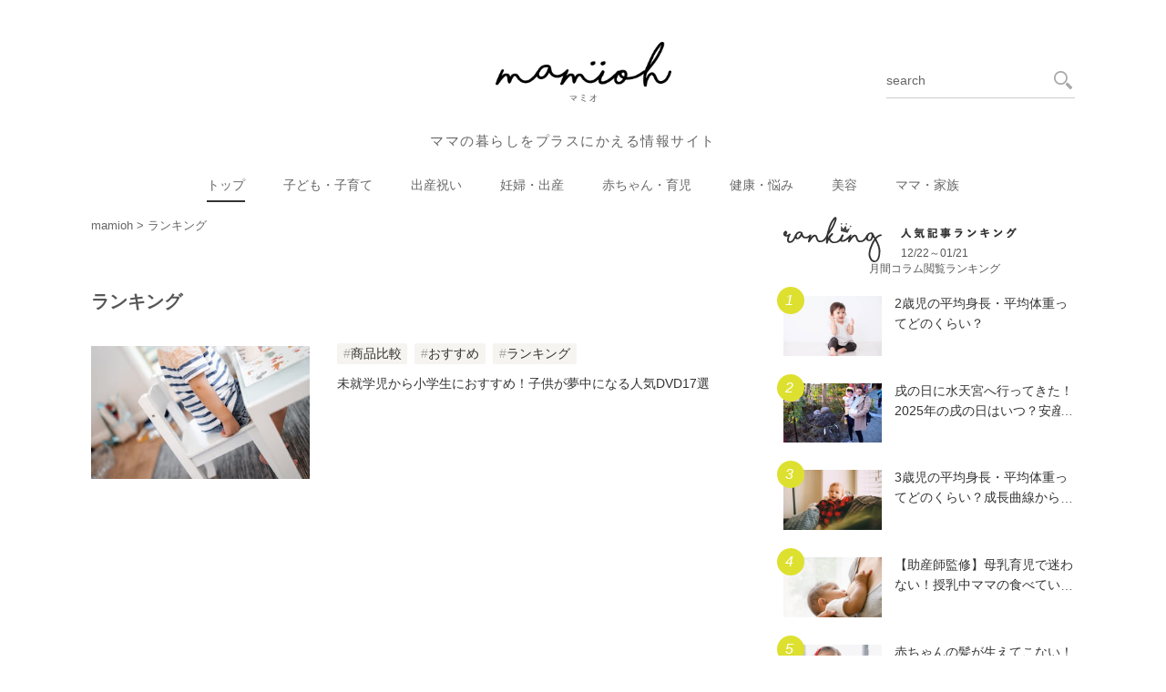

--- FILE ---
content_type: text/html; charset=UTF-8
request_url: http://mamioh.coni-coni.com/tag/post_tag-1179/
body_size: 11018
content:
<!DOCTYPE html>
<html lang="ja">
	<head>
		<meta charset="utf-8">
		<meta name="format-detection" content="telephone=no" />
		<meta name="viewport" content="width=device-width,initial-scale=1.0,user-scalable=no">
		
		
		<!-- All in One SEO 4.3.4.1 - aioseo.com -->
		<link media="all" href="http://mamioh.coni-coni.com/wp-content/cache/autoptimize/css/autoptimize_889218c7ccb5bf5ac49200f8677e7db7.css" rel="stylesheet"><title>ランキング | mamioh</title>
		<meta name="robots" content="max-image-preview:large" />
		<meta name="google-site-verification" content="jYJf08DmbKLfFHoY81xzuQwaVugZKeu9G2nDsrSKvaU" />
		<link rel="canonical" href="http://mamioh.coni-coni.com/tag/post_tag-1179/" />
		<meta name="generator" content="All in One SEO (AIOSEO) 4.3.4.1 " />
		<script type="application/ld+json" class="aioseo-schema">
			{"@context":"https:\/\/schema.org","@graph":[{"@type":"BreadcrumbList","@id":"http:\/\/mamioh.coni-coni.com\/tag\/post_tag-1179\/#breadcrumblist","itemListElement":[{"@type":"ListItem","@id":"http:\/\/mamioh.coni-coni.com\/#listItem","position":1,"item":{"@type":"WebPage","@id":"http:\/\/mamioh.coni-coni.com\/","name":"\u30db\u30fc\u30e0","description":"\u300c\u3061\u3087\u3063\u3068\u306e\u624b\u629c\u304d\u3068\u3061\u3087\u3063\u3068\u306e\u5de5\u592b\u3067\u3001\u65e5\u3005\u3092\u30d7\u30e9\u30b9\u306b\u304b\u3048\u308b\u300d\u3092\u30b3\u30f3\u30bb\u30d7\u30c8\u306b\u3001\u30de\u30de\u306e\u5b50\u80b2\u3066\u3001\u305d\u3057\u3066\u5bb6\u65cf\u306e\u66ae\u3089\u3057\u3092\u652f\u3048\u308b\u598a\u5a20\u30fb\u51fa\u7523\u30fb\u5b50\u80b2\u3066\u306b\u95a2\u3059\u308b\u7591\u554f\u3084\u60a9\u307f\u306b\u5f79\u7acb\u3064\u60c5\u5831\u3084\u3001\u65e5\u3005\u306e\u66ae\u3089\u3057\u3092\u30d7\u30e9\u30b9\u306b\u304b\u3048\u308b\u30a2\u30a4\u30c7\u30a2\u3092\u304a\u5c4a\u3051\u3057\u3066\u3044\u304d\u307e\u3059\u3002","url":"http:\/\/mamioh.coni-coni.com\/"},"nextItem":"http:\/\/mamioh.coni-coni.com\/tag\/post_tag-1179\/#listItem"},{"@type":"ListItem","@id":"http:\/\/mamioh.coni-coni.com\/tag\/post_tag-1179\/#listItem","position":2,"item":{"@type":"WebPage","@id":"http:\/\/mamioh.coni-coni.com\/tag\/post_tag-1179\/","name":"\u30e9\u30f3\u30ad\u30f3\u30b0","url":"http:\/\/mamioh.coni-coni.com\/tag\/post_tag-1179\/"},"previousItem":"http:\/\/mamioh.coni-coni.com\/#listItem"}]},{"@type":"CollectionPage","@id":"http:\/\/mamioh.coni-coni.com\/tag\/post_tag-1179\/#collectionpage","url":"http:\/\/mamioh.coni-coni.com\/tag\/post_tag-1179\/","name":"\u30e9\u30f3\u30ad\u30f3\u30b0 | mamioh","inLanguage":"ja","isPartOf":{"@id":"http:\/\/mamioh.coni-coni.com\/#website"},"breadcrumb":{"@id":"http:\/\/mamioh.coni-coni.com\/tag\/post_tag-1179\/#breadcrumblist"}},{"@type":"Organization","@id":"http:\/\/mamioh.coni-coni.com\/#organization","name":"mamioh","url":"http:\/\/mamioh.coni-coni.com\/"},{"@type":"WebSite","@id":"http:\/\/mamioh.coni-coni.com\/#website","url":"http:\/\/mamioh.coni-coni.com\/","name":"mamioh","description":"\u300c\u3061\u3087\u3063\u3068\u306e\u624b\u629c\u304d\u3068\u3061\u3087\u3063\u3068\u306e\u5de5\u592b\u3067\u3001\u65e5\u3005\u3092\u30d7\u30e9\u30b9\u306b\u304b\u3048\u308b\u300d\u3092\u30b3\u30f3\u30bb\u30d7\u30c8\u306b\u3001\u30de\u30de\u306e\u5b50\u80b2\u3066\u3001\u305d\u3057\u3066\u5bb6\u65cf\u306e\u66ae\u3089\u3057\u3092\u652f\u3048\u308b\u598a\u5a20\u30fb\u51fa\u7523\u30fb\u5b50\u80b2\u3066\u306b\u95a2\u3059\u308b\u7591\u554f\u3084\u60a9\u307f\u306b\u5f79\u7acb\u3064\u60c5\u5831\u3084\u3001\u65e5\u3005\u306e\u66ae\u3089\u3057\u3092\u30d7\u30e9\u30b9\u306b\u304b\u3048\u308b\u30a2\u30a4\u30c7\u30a2\u3092\u304a\u5c4a\u3051\u3057\u3066\u3044\u304d\u307e\u3059\u3002","inLanguage":"ja","publisher":{"@id":"http:\/\/mamioh.coni-coni.com\/#organization"}}]}
		</script>
		<script type="text/javascript" >
			window.ga=window.ga||function(){(ga.q=ga.q||[]).push(arguments)};ga.l=+new Date;
			ga('create', "UA-56014428-1", 'auto');
			ga('send', 'pageview');
		</script>
		<script async src="https://www.google-analytics.com/analytics.js"></script>
		<!-- All in One SEO -->

<link rel="alternate" type="application/rss+xml" title="mamioh &raquo; ランキング タグのフィード" href="http://mamioh.coni-coni.com/tag/post_tag-1179/feed/" />
<script type="text/javascript">
window._wpemojiSettings = {"baseUrl":"https:\/\/s.w.org\/images\/core\/emoji\/14.0.0\/72x72\/","ext":".png","svgUrl":"https:\/\/s.w.org\/images\/core\/emoji\/14.0.0\/svg\/","svgExt":".svg","source":{"concatemoji":"http:\/\/mamioh.coni-coni.com\/wp-includes\/js\/wp-emoji-release.min.js?ver=6.2.8"}};
/*! This file is auto-generated */
!function(e,a,t){var n,r,o,i=a.createElement("canvas"),p=i.getContext&&i.getContext("2d");function s(e,t){p.clearRect(0,0,i.width,i.height),p.fillText(e,0,0);e=i.toDataURL();return p.clearRect(0,0,i.width,i.height),p.fillText(t,0,0),e===i.toDataURL()}function c(e){var t=a.createElement("script");t.src=e,t.defer=t.type="text/javascript",a.getElementsByTagName("head")[0].appendChild(t)}for(o=Array("flag","emoji"),t.supports={everything:!0,everythingExceptFlag:!0},r=0;r<o.length;r++)t.supports[o[r]]=function(e){if(p&&p.fillText)switch(p.textBaseline="top",p.font="600 32px Arial",e){case"flag":return s("\ud83c\udff3\ufe0f\u200d\u26a7\ufe0f","\ud83c\udff3\ufe0f\u200b\u26a7\ufe0f")?!1:!s("\ud83c\uddfa\ud83c\uddf3","\ud83c\uddfa\u200b\ud83c\uddf3")&&!s("\ud83c\udff4\udb40\udc67\udb40\udc62\udb40\udc65\udb40\udc6e\udb40\udc67\udb40\udc7f","\ud83c\udff4\u200b\udb40\udc67\u200b\udb40\udc62\u200b\udb40\udc65\u200b\udb40\udc6e\u200b\udb40\udc67\u200b\udb40\udc7f");case"emoji":return!s("\ud83e\udef1\ud83c\udffb\u200d\ud83e\udef2\ud83c\udfff","\ud83e\udef1\ud83c\udffb\u200b\ud83e\udef2\ud83c\udfff")}return!1}(o[r]),t.supports.everything=t.supports.everything&&t.supports[o[r]],"flag"!==o[r]&&(t.supports.everythingExceptFlag=t.supports.everythingExceptFlag&&t.supports[o[r]]);t.supports.everythingExceptFlag=t.supports.everythingExceptFlag&&!t.supports.flag,t.DOMReady=!1,t.readyCallback=function(){t.DOMReady=!0},t.supports.everything||(n=function(){t.readyCallback()},a.addEventListener?(a.addEventListener("DOMContentLoaded",n,!1),e.addEventListener("load",n,!1)):(e.attachEvent("onload",n),a.attachEvent("onreadystatechange",function(){"complete"===a.readyState&&t.readyCallback()})),(e=t.source||{}).concatemoji?c(e.concatemoji):e.wpemoji&&e.twemoji&&(c(e.twemoji),c(e.wpemoji)))}(window,document,window._wpemojiSettings);
</script>

	












<link rel='stylesheet' id='font-awesome-css' href='//maxcdn.bootstrapcdn.com/font-awesome/4.6.3/css/font-awesome.min.css?ver=6.2.8' type='text/css' media='all' />

<link rel='stylesheet' id='bxslider-css-css' href='//cdnjs.cloudflare.com/ajax/libs/bxslider/4.2.15/jquery.bxslider.min.css?ver=6.2.8' type='text/css' media='all' />
<link rel="https://api.w.org/" href="http://mamioh.coni-coni.com/wp-json/" /><link rel="alternate" type="application/json" href="http://mamioh.coni-coni.com/wp-json/wp/v2/tags/152" />		<script type="text/javascript">
				(function(c,l,a,r,i,t,y){
					c[a]=c[a]||function(){(c[a].q=c[a].q||[]).push(arguments)};t=l.createElement(r);t.async=1;
					t.src="https://www.clarity.ms/tag/"+i+"?ref=wordpress";y=l.getElementsByTagName(r)[0];y.parentNode.insertBefore(t,y);
				})(window, document, "clarity", "script", "427bhtg2jj");
		</script>
		            
            		
		<link rel="shortcut icon" href="https://coni-coni.com/mamioh/wp/wp-content/uploads/2019/05/favicon.ico">

		<!-- ▽ ie8以下html5
		対応 ▽ -->
		<!--[if lt IE 9]>
		<script src="js/html5shiv.js"></script>
		<![endif]-->
		
		<!-- Google Tag Manager -->
<script>(function(w,d,s,l,i){w[l]=w[l]||[];w[l].push({'gtm.start':
new Date().getTime(),event:'gtm.js'});var f=d.getElementsByTagName(s)[0],
j=d.createElement(s),dl=l!='dataLayer'?'&l='+l:'';j.async=true;j.src=
'https://www.googletagmanager.com/gtm.js?id='+i+dl;f.parentNode.insertBefore(j,f);
})(window,document,'script','dataLayer','GTM-NSQB4FB');</script>
<!-- End Google Tag Manager -->
	
		<!-- Global site tag (gtag.js) - Google Analytics -->
<script async src="https://www.googletagmanager.com/gtag/js?id=G-MR14L1JV51"></script>
<script>
  window.dataLayer = window.dataLayer || [];
  function gtag(){dataLayer.push(arguments);}
  gtag('js', new Date());

  gtag('config', 'G-MR14L1JV51');
</script>
		
		<!-- Begin Mieruca Embed Code -->
<script type="text/javascript" id="mierucajs">
window.__fid = window.__fid || [];__fid.push([686598974]);
(function() {
function mieruca(){if(typeof window.__fjsld != "undefined") return; window.__fjsld = 1; var fjs = document.createElement('script'); fjs.type = 'text/javascript'; fjs.async = true; fjs.id = "fjssync"; var timestamp = new Date;fjs.src = ('https:' == document.location.protocol ? 'https' : 'http') + '://hm.mieru-ca.com/service/js/mieruca-hm.js?v='+ timestamp.getTime(); var x = document.getElementsByTagName('script')[0]; x.parentNode.insertBefore(fjs, x); };
setTimeout(mieruca, 500); document.readyState != "complete" ? (window.attachEvent ? window.attachEvent("onload", mieruca) : window.addEventListener("load", mieruca, false)) : mieruca();
})();
</script>
<!-- End Mieruca Embed Code -->
		
<script type="text/javascript">
    (function(c,l,a,r,i,t,y){
        c[a]=c[a]||function(){(c[a].q=c[a].q||[]).push(arguments)};
        t=l.createElement(r);t.async=1;t.src="https://www.clarity.ms/tag/"+i;
        y=l.getElementsByTagName(r)[0];y.parentNode.insertBefore(t,y);
    })(window, document, "clarity", "script", "60c97ej8tr");
</script>

	</head>
		<body class="archive tag tag-post_tag-1179 tag-152 body ">
		
		<!-- Google Tag Manager (noscript) -->
<noscript><iframe src="https://www.googletagmanager.com/ns.html?id=GTM-NSQB4FB"
height="0" width="0" style="display:none;visibility:hidden"></iframe></noscript>
<!-- End Google Tag Manager (noscript) -->
		
		<div id="container">
			<header id="header">
				<div class="inner">
					<div class="btnMenu">
						<p class="toggleGnav"><i class="icon"></i></p>
					</div>
					<div class="logo">
												<div class="siteTitle">
							<a href="http://mamioh.coni-coni.com/">
								<img src="http://mamioh.coni-coni.com/wp-content/themes/mamioh/images/common/h_logo.png" alt="mamioh" />
							</a>
						</div>
												<p class="description">ママの暮らしをプラスにかえる情報サイト</p>
					</div>
					<form role="search" method="get" id="searchForm" action="http://mamioh.coni-coni.com" >
<input type="text" value="" name="s" class="searchWord" placeholder="search"/>
<input type="submit" class="searchSubmit" value="検索" />
</form>				</div>
				<nav id="gNav">
					<div class="inner">
						<div class="menuWrap">
							<div class="menuBox"><ul id="menu-nav_menu-209" class="menu"><li id="menu-item-13029" class="menu-item menu-item-type-custom menu-item-object-custom menu-item-home menu-item-13029"><a href="http://mamioh.coni-coni.com/">マミオホーム</a></li>
<li id="menu-item-13031" class="menu-item menu-item-type-post_type menu-item-object-page menu-item-13031"><a href="http://mamioh.coni-coni.com/about/">mamiohについて</a></li>
<li id="menu-item-13032" class="menu-item menu-item-type-custom menu-item-object-custom menu-item-13032"><a href="http://mamioh.coni-coni.com/column_group/magazine">季節の読み物</a></li>
<li id="menu-item-13033" class="menu-item menu-item-type-custom menu-item-object-custom menu-item-13033"><a href="http://mamioh.coni-coni.com/column_group/interview">インタビュー一覧</a></li>
<li id="menu-item-13034" class="menu-item menu-item-type-post_type menu-item-object-page menu-item-13034"><a href="http://mamioh.coni-coni.com/ranking/">人気記事ランキング</a></li>
<li id="menu-item-13035" class="menu-item menu-item-type-taxonomy menu-item-object-category menu-item-13035"><a href="http://mamioh.coni-coni.com/category/child/" class="taxonomy category-child">子ども・子育て</a></li>
<li id="menu-item-13036" class="menu-item menu-item-type-taxonomy menu-item-object-category menu-item-13036"><a href="http://mamioh.coni-coni.com/category/celebration/" class="taxonomy category-celebration">出産祝い</a></li>
<li id="menu-item-13037" class="menu-item menu-item-type-taxonomy menu-item-object-category menu-item-13037"><a href="http://mamioh.coni-coni.com/category/mama/" class="taxonomy category-mama">ママ・家族</a></li>
<li id="menu-item-13038" class="menu-item menu-item-type-taxonomy menu-item-object-category menu-item-13038"><a href="http://mamioh.coni-coni.com/category/maternity/" class="taxonomy category-maternity">妊婦・出産</a></li>
<li id="menu-item-13039" class="menu-item menu-item-type-taxonomy menu-item-object-category menu-item-13039"><a href="http://mamioh.coni-coni.com/category/health/" class="taxonomy category-health">健康・悩み</a></li>
<li id="menu-item-13040" class="menu-item menu-item-type-taxonomy menu-item-object-category menu-item-13040"><a href="http://mamioh.coni-coni.com/category/beauty/" class="taxonomy category-beauty">美容</a></li>
<li id="menu-item-13041" class="menu-item menu-item-type-taxonomy menu-item-object-category menu-item-13041"><a href="http://mamioh.coni-coni.com/category/etc/" class="taxonomy category-etc">その他</a></li>
</ul></div>						</div>
					</div>
				</nav>
				<div id="subNav">
					<div class="inner">
						<div class="menuWrap">
							<div class="menuBox"><ul id="menu-nav_menu-210" class="menu"><li id="menu-item-13042" class="menu-item menu-item-type-custom menu-item-object-custom menu-item-home menu-item-13042"><a href="http://mamioh.coni-coni.com/">トップ</a></li>
<li id="menu-item-13043" class="menu-item menu-item-type-taxonomy menu-item-object-category menu-item-13043"><a href="http://mamioh.coni-coni.com/category/child/" class="taxonomy category-child">子ども・子育て</a></li>
<li id="menu-item-13044" class="menu-item menu-item-type-taxonomy menu-item-object-category menu-item-13044"><a href="http://mamioh.coni-coni.com/category/celebration/" class="taxonomy category-celebration">出産祝い</a></li>
<li id="menu-item-13046" class="menu-item menu-item-type-taxonomy menu-item-object-category menu-item-13046"><a href="http://mamioh.coni-coni.com/category/maternity/" class="taxonomy category-maternity">妊婦・出産</a></li>
<li id="menu-item-13047" class="menu-item menu-item-type-taxonomy menu-item-object-category menu-item-13047"><a href="http://mamioh.coni-coni.com/category/baby/" class="taxonomy category-baby">赤ちゃん・育児</a></li>
<li id="menu-item-13048" class="menu-item menu-item-type-taxonomy menu-item-object-category menu-item-13048"><a href="http://mamioh.coni-coni.com/category/health/" class="taxonomy category-health">健康・悩み</a></li>
<li id="menu-item-13049" class="menu-item menu-item-type-taxonomy menu-item-object-category menu-item-13049"><a href="http://mamioh.coni-coni.com/category/beauty/" class="taxonomy category-beauty">美容</a></li>
<li id="menu-item-13045" class="menu-item menu-item-type-taxonomy menu-item-object-category menu-item-13045"><a href="http://mamioh.coni-coni.com/category/mama/" class="taxonomy category-mama">ママ・家族</a></li>
</ul></div>						</div>
					</div>
				</div>

			</header>

			<div class="breadcrumbWrap inner">
				
				<ul class="breadcrumbs">
					
				<li>
					<a href="http://mamioh.coni-coni.com" itemprop="url">
						<span itemprop="title">mamioh</span>
					</a>
				</li>
			
						<li>
							<span itemprop="title">ランキング</span>
						</li>
					
				</ul>
						</div>	<div id="contents">
		<div class="inner">
			<article id="main">
				<div class="pageHeader">
					<h1 class="pageTitle">ランキング</h1>				</div>
				<section id="columnList">
					
												<ul class="archiveList">
													<li class="post-10727 ">
							<a href="http://mamioh.coni-coni.com/kodomo_dvd/">
	<span class="image " style="background-image:url(http://mamioh.coni-coni.com/wp-content/uploads/2019/04/boy1.jpg)"></span>
</a>
<div class="text">
	<span class="category"><i class="termItem term-4 slug-child">子ども・子育て</i></span>
	<span class="tag"><i class="termItem term-30 slug-post_tag-395"><a href="http://mamioh.coni-coni.com/tag/post_tag-395/">商品比較</a></i><i class="termItem term-132 slug-post_tag-1152"><a href="http://mamioh.coni-coni.com/tag/post_tag-1152/">おすすめ</a></i><i class="termItem term-152 slug-post_tag-1179"><a href="http://mamioh.coni-coni.com/tag/post_tag-1179/">ランキング</a></i></span>
	<div class="title excerpt"><a href="http://mamioh.coni-coni.com/kodomo_dvd/">未就学児から小学生におすすめ！子供が夢中になる人気DVD17選</a></div>
	<div class="content excerpt">&nbsp; 長い休暇中や雨の日、子供とどうやって過ごしますか？ &nbsp; 家での遊びに飽きて時間を持て余してしまった時には、DVDがおすすめ。子供がDVDに集中してくれる間、親は家事を片付ける事もできますよね。暇つ [&hellip;]</div>
</div>							</li>
												</ul>
										</section>
			</article>
			<aside id="side">
				<div class="pc">
	<div class="sideBox rankingBox ">
	<h3 class="boxTitle"><span>月間人気記事ランキング</span></h3>
	<div class="rankingTerm">12/22～01/21<br />月間コラム閲覧ランキング<br /></div>
	


<ol class="listType02 archiveList">

			<li class="post-16190 ">
				<a href="http://mamioh.coni-coni.com/2yearsold_height_weight/">
	<span class="image " style="background-image:url(http://mamioh.coni-coni.com/wp-content/uploads/2020/09/2歳児.jpg)"></span>
</a>
<div class="text">
	<span class="category"><i class="termItem term-4 slug-child">子ども・子育て</i><i class="termItem term-6 slug-health">健康・悩み</i></span>
	<div class="title excerpt"><a href="http://mamioh.coni-coni.com/2yearsold_height_weight/">2歳児の平均身長・平均体重ってどのくらい？</a></div>
</div>
			</li>
		
			<li class="post-1571 ">
				<a href="http://mamioh.coni-coni.com/prayer-for-safe-childbirth/">
	<span class="image " style="background-image:url(http://mamioh.coni-coni.com/wp-content/uploads/2018/03/戌の日に水天宮へ.jpg)"></span>
</a>
<div class="text">
	<span class="category"><i class="termItem term-2 slug-maternity">妊婦・出産</i></span>
	<div class="title excerpt"><a href="http://mamioh.coni-coni.com/prayer-for-safe-childbirth/">戌の日に水天宮へ行ってきた！2025年の戌の日はいつ？安産祈願5つのポイント、初穂料やご祈祷手順とは？混雑の様子も写真で大公開。</a></div>
</div>
			</li>
		
			<li class="post-12741 ">
				<a href="http://mamioh.coni-coni.com/3yearsold/">
	<span class="image " style="background-image:url(http://mamioh.coni-coni.com/wp-content/uploads/2019/10/3yearsold_3-1-e1601002459253.jpg)"></span>
</a>
<div class="text">
	<span class="category"><i class="termItem term-4 slug-child">子ども・子育て</i></span>
	<div class="title excerpt"><a href="http://mamioh.coni-coni.com/3yearsold/">3歳児の平均身長・平均体重ってどのくらい？成長曲線からはずれていたらどうする？</a></div>
</div>
			</li>
		
			<li class="post-8277 ">
				<a href="http://mamioh.coni-coni.com/mothersmilk_food/">
	<span class="image " style="background-image:url(http://mamioh.coni-coni.com/wp-content/uploads/2019/01/bonyu_okuji1.jpg)"></span>
</a>
<div class="text">
	<span class="category"><i class="termItem term-3 slug-baby">赤ちゃん・育児</i><i class="termItem term-5 slug-mama">ママ・家族</i></span>
	<div class="title excerpt"><a href="http://mamioh.coni-coni.com/mothersmilk_food/">【助産師監修】母乳育児で迷わない！授乳中ママの食べていいもの、気をつけること</a></div>
</div>
			</li>
		
			<li class="post-12951 ">
				<a href="http://mamioh.coni-coni.com/baby-usuge/">
	<span class="image " style="background-image:url(http://mamioh.coni-coni.com/wp-content/uploads/2019/12/baby.usuge_-e1576658328628.png)"></span>
</a>
<div class="text">
	<span class="category"><i class="termItem term-3 slug-baby">赤ちゃん・育児</i></span>
	<div class="title excerpt"><a href="http://mamioh.coni-coni.com/baby-usuge/">赤ちゃんの髪が生えてこない！ 赤ちゃん薄毛問題について</a></div>
</div>
			</li>
		
</ol>
</div>	<div class="sideBox groupBox ">
	<ul>
		<li class="group-new">
			<a href="http://mamioh.coni-coni.com/column/""><span>新着順に読む</span></a>
		</li>
		<li class="group-magazine">
			<a href="http://mamioh.coni-coni.com/column_group/magazine/"><span>季節の読み物</span></a>
		</li>
		<li class="group-column">
			<a href="http://mamioh.coni-coni.com/column/"><span>コラム一覧</span></a>
		</li>
		<li class="group-series">
			<a href="http://mamioh.coni-coni.com/column_group/series/"><span>連載一覧</span></a>
		</li>
	</ul>
</div>	<div class="sideBox bannerBox2 ">
	<ul>
		<li>
			<a href="http://mamioh.coni-coni.com/category/beauty/"><img src="http://mamioh.coni-coni.com/wp-content/themes/mamioh/images/common/side_bnr_beauty.jpg" alt="＆BEAUTY ママ美容" /></a>
		</li>
		<li>
			<a href="http://mamioh.coni-coni.com/category/life/"><img src="http://mamioh.coni-coni.com/wp-content/themes/mamioh/images/common/side_bnr_life.jpg" alt="LIFE STYLE ライフスタイル" /></a>
		</li>
		<li>
			<a href="http://mamioh.coni-coni.com/category/bookmovie/"><img src="http://mamioh.coni-coni.com/wp-content/themes/mamioh/images/common/side_bnr_book.jpg" alt="ライターおすすめ BOOK&MOVIE" /></a>
		</li>

	</ul>
</div>	<div class="sideBox keywordBox ">
	<h3 class="boxTitle"><span>話題のキーワード</span></h3>
	<div class="tagList">
		<ul class="termsList post_tagList"><li class="post_tag-post_tag-381 term-28"><a href="http://mamioh.coni-coni.com/tag/post_tag-381/"><span>赤ちゃん</span></a></li><li class="post_tag-post_tag-389 term-19"><a href="http://mamioh.coni-coni.com/tag/post_tag-389/"><span>悩み</span></a></li><li class="post_tag-post_tag-48 term-35"><a href="http://mamioh.coni-coni.com/tag/post_tag-48/"><span>子供</span></a></li><li class="post_tag-post_tag-395 term-30"><a href="http://mamioh.coni-coni.com/tag/post_tag-395/"><span>商品比較</span></a></li><li class="post_tag-post_tag-39 term-29"><a href="http://mamioh.coni-coni.com/tag/post_tag-39/"><span>お風呂</span></a></li><li class="post_tag-post_tag-396 term-18"><a href="http://mamioh.coni-coni.com/tag/post_tag-396/"><span>ママ</span></a></li><li class="post_tag-post_tag-393 term-26"><a href="http://mamioh.coni-coni.com/tag/post_tag-393/"><span>女の子</span></a></li><li class="post_tag-post_tag-392 term-27"><a href="http://mamioh.coni-coni.com/tag/post_tag-392/"><span>男の子</span></a></li><li class="post_tag-post_tag-382 term-37"><a href="http://mamioh.coni-coni.com/tag/post_tag-382/"><span>乾燥肌</span></a></li><li class="post_tag-post_tag-428 term-71"><a href="http://mamioh.coni-coni.com/tag/post_tag-428/"><span>出産祝い</span></a></li><li class="post_tag-post_tag-390 term-34"><a href="http://mamioh.coni-coni.com/tag/post_tag-390/"><span>小学生</span></a></li><li class="post_tag-post_tag-405 term-25"><a href="http://mamioh.coni-coni.com/tag/post_tag-405/"><span>育児テク</span></a></li></ul>	</div>
</div>
	<div class="sideBox interviewBox ">
	<h3 class="boxTitle"><span>インタビュー</span></h3>
	
				<ul class="itemList listType03">
					<li class="post-19448 ">
						<a href="http://mamioh.coni-coni.com/meiji_hohoemi/" class="" style="background-image:url(http://mamioh.coni-coni.com/wp-content/uploads/2025/12/DSC2462-1024x684.jpg)">
	<span class="text">
		<span class="title">母乳に近い安心をさらに進化させた新し…</span>
	</span>
</a>
<div class="content excerpt">＜イベントレポート＞ 新し『明治ほほえみ』の魅力について学ぶ！ ・・ 右：左より副本部長 長田昌士氏、菊地亜美さん、代表取締役社長 八尾文二郎氏 ・・ 先日、明治が発表した新しい「明治ほほえみ」。その最大のポイントは、“ [&hellip;]</div>
					</li>
				
					<li class="post-17922 ">
						<a href="http://mamioh.coni-coni.com/beanstalksnow__platinum_balance/" class="" style="background-image:url(http://mamioh.coni-coni.com/wp-content/uploads/2022/01/milk_yukijirushi-e1642395378210.jpg)">
	<span class="text">
		<span class="title">雪印ビーンスターク“プラチナミルク”…</span>
	</span>
</a>
<div class="content excerpt">&nbsp;   &nbsp; バランスの良い食生活は、子供の成長にも親の健康維持にも大切。頭ではそう理解していても、毎日の食事作りでそれを実行するのは難しいですよね。とくに、目に見えないミネラルなどの栄養素については、 [&hellip;]</div>
					</li>
				</ul>
				<a href="http://mamioh.coni-coni.com/column_group/interview/" class="link">インタビュー一覧</a>
</div>
	<div class="sideBox seriesBox ">
	<h3 class="boxTitle"><span>連載</span></h3>
	
				<ul class="itemList listType03">
					<li class="post-3791 ">
						<a href="http://mamioh.coni-coni.com/babygifts_osyare/" class="" style="background-image:url(http://mamioh.coni-coni.com/wp-content/uploads/2018/08/syussaniwai_osyare-2.png)">
	<span class="text">
		<span class="title">【2025年版】出産祝いおしゃれなプ…</span>
	</span>
</a>
<div class="content excerpt">出産祝いのプレゼントを選ぶとき、可愛いものがいっぱいで悩みますよね。おめでとうの気持ちを込めて贈るものだから、相手に喜んでもらいたいし、たくさん使ってもらえるものをプレゼントしたい。 &nbsp; 少し前は出産祝いと言え [&hellip;]</div>
					</li>
				
					<li class="post-7592 ">
						<a href="http://mamioh.coni-coni.com/babygift_mago/" class="" style="background-image:url(http://mamioh.coni-coni.com/wp-content/uploads/2020/09/magohakawaii-e1601022083565.jpg)">
	<span class="text">
		<span class="title">孫の出産祝いの金額相場って？出産祝い…</span>
	</span>
</a>
<div class="content excerpt">  赤ちゃん誕生のお祝いに、パパとママの親世帯から孫誕生のお祝いを贈ることになった場合、今現在のお祝いの相場や喜ばれるお祝いの品はどんなものなのでしょうか。また、出産祝いに関して気をつけたいこととは？ベビーの誕生という慶 [&hellip;]</div>
					</li>
				</ul>
				<a href="http://mamioh.coni-coni.com/column_group/series/" class="link">連載一覧</a>
</div>

	<div class="sideBox categoryBox ">
	<h3 class="boxTitle"><span>カテゴリ一覧</span></h3>
	<ul class="termsList categoryList"><li class="category-category-330 term-330"><a href="http://mamioh.coni-coni.com/category/category-329/category-330/"><span>出産準備</span></a></li><li class="category-category-329 term-329"><a href="http://mamioh.coni-coni.com/category/category-329/"><span>マタニティ</span></a></li><li class="category-bookmovie term-123"><a href="http://mamioh.coni-coni.com/category/bookmovie/"><span>book&amp;movie</span></a></li><li class="category-etc term-10"><a href="http://mamioh.coni-coni.com/category/etc/"><span>その他</span></a></li><li class="category-life term-9"><a href="http://mamioh.coni-coni.com/category/life/"><span>LIFE</span></a></li><li class="category-beauty term-8"><a href="http://mamioh.coni-coni.com/category/beauty/"><span>美容</span></a></li><li class="category-celebration term-7"><a href="http://mamioh.coni-coni.com/category/celebration/"><span>出産祝い</span></a></li><li class="category-health term-6"><a href="http://mamioh.coni-coni.com/category/health/"><span>健康・悩み</span></a></li><li class="category-mama term-5"><a href="http://mamioh.coni-coni.com/category/mama/"><span>ママ・家族</span></a></li><li class="category-child term-4"><a href="http://mamioh.coni-coni.com/category/child/"><span>子ども・子育て</span></a></li><li class="category-baby term-3"><a href="http://mamioh.coni-coni.com/category/baby/"><span>赤ちゃん・育児</span></a></li><li class="category-maternity term-2"><a href="http://mamioh.coni-coni.com/category/maternity/"><span>妊婦・出産</span></a></li></ul></div>	<div class="sideBox magazineBox ">
	<h3 class="boxTitle"><span>季節の読み物</span></h3>
	
				<ul class="itemList listType02">
					<li class="post-16484 ">
						<a href="http://mamioh.coni-coni.com/ofuro_yokuiku_baby_kids/">
	<span class="image " style="background-image:url(http://mamioh.coni-coni.com/wp-content/uploads/2021/01/yokuiku_ofuro-e1610590079988.jpg)"></span>
</a>
<div class="text">
	<span class="category"><i class="termItem term-4 slug-child">子ども・子育て</i><i class="termItem term-3 slug-baby">赤ちゃん・育児</i></span>
	<div class="title excerpt"><a href="http://mamioh.coni-coni.com/ofuro_yokuiku_baby_kids/">「浴育」とは？子供とのお風呂タイムでできる遊びと知育</a></div>
</div>
					</li>
				
					<li class="post-18319 ">
						<a href="http://mamioh.coni-coni.com/beanstalksnow_mama_baby/">
	<span class="image " style="background-image:url(http://mamioh.coni-coni.com/wp-content/uploads/2023/02/mama_baby_kansou.jpg)"></span>
</a>
<div class="text">
	<span class="category"><i class="termItem term-3 slug-baby">赤ちゃん・育児</i><i class="termItem term-9 slug-life">LIFE</i></span>
	<div class="title excerpt"><a href="http://mamioh.coni-coni.com/beanstalksnow_mama_baby/">赤ちゃんの乾燥肌対策に雪印ビーンスターク薬用スキンケアシリーズ</a></div>
</div>
					</li>
				</ul>
				<a href="http://mamioh.coni-coni.com/column_group/magazine/" class="link">季節の読もの一覧</a>
</div>
	<div class="sideBox recommendBox ">
	<h3 class="boxTitle"><span>編集部のおすすめ</span></h3>
	
				<ul class="itemList listType02">
					<li class="post-3791 ">
						<a href="http://mamioh.coni-coni.com/babygifts_osyare/">
	<span class="image " style="background-image:url(http://mamioh.coni-coni.com/wp-content/uploads/2018/08/syussaniwai_osyare-2.png)"></span>
</a>
<div class="text">
	<span class="category"><i class="termItem term-7 slug-celebration">出産祝い</i></span>
	<div class="title excerpt"><a href="http://mamioh.coni-coni.com/babygifts_osyare/">【2025年版】出産祝いおしゃれなプレゼント30選！人気ブランドやくすみカラー・北欧風まで絶対喜ばれる可愛いギフト</a></div>
</div>
					</li>
				
					<li class="post-19120 ">
						<a href="http://mamioh.coni-coni.com/baby_tsuyoiko_sukoyaka_beanstalksnow/">
	<span class="image " style="background-image:url(http://mamioh.coni-coni.com/wp-content/uploads/2023/10/baby_1-300x300.jpg)"></span>
</a>
<div class="text">
	<span class="category"><i class="termItem term-4 slug-child">子ども・子育て</i><i class="termItem term-3 slug-baby">赤ちゃん・育児</i><i class="termItem term-9 slug-life">LIFE</i><i class="termItem term-6 slug-health">健康・悩み</i></span>
	<div class="title excerpt"><a href="http://mamioh.coni-coni.com/baby_tsuyoiko_sukoyaka_beanstalksnow/">雪印ビーンスターク「すこやかM1」「つよいこ」から 新たに簡単便利なスティックタイプが登場</a></div>
</div>
					</li>
				
					<li class="post-8277 ">
						<a href="http://mamioh.coni-coni.com/mothersmilk_food/">
	<span class="image " style="background-image:url(http://mamioh.coni-coni.com/wp-content/uploads/2019/01/bonyu_okuji1.jpg)"></span>
</a>
<div class="text">
	<span class="category"><i class="termItem term-3 slug-baby">赤ちゃん・育児</i><i class="termItem term-5 slug-mama">ママ・家族</i></span>
	<div class="title excerpt"><a href="http://mamioh.coni-coni.com/mothersmilk_food/">【助産師監修】母乳育児で迷わない！授乳中ママの食べていいもの、気をつけること</a></div>
</div>
					</li>
				</ul>
			</div>
	<div class="sideBox bannerBox ">
	<a href="http://mamioh.coni-coni.com/about/">
		<img src="http://mamioh.coni-coni.com/wp-content/themes/mamioh/images/common/side_banner01.jpg" alt="マミオってなぁに？">
	</a>
</div></div>
<div class="sp">
	<div class="sideBox categoryBox ">
	<h3 class="boxTitle"><span>カテゴリ一覧</span></h3>
	<ul class="termsList categoryList"><li class="category-category-330 term-330"><a href="http://mamioh.coni-coni.com/category/category-329/category-330/"><span>出産準備</span></a></li><li class="category-category-329 term-329"><a href="http://mamioh.coni-coni.com/category/category-329/"><span>マタニティ</span></a></li><li class="category-bookmovie term-123"><a href="http://mamioh.coni-coni.com/category/bookmovie/"><span>book&amp;movie</span></a></li><li class="category-etc term-10"><a href="http://mamioh.coni-coni.com/category/etc/"><span>その他</span></a></li><li class="category-life term-9"><a href="http://mamioh.coni-coni.com/category/life/"><span>LIFE</span></a></li><li class="category-beauty term-8"><a href="http://mamioh.coni-coni.com/category/beauty/"><span>美容</span></a></li><li class="category-celebration term-7"><a href="http://mamioh.coni-coni.com/category/celebration/"><span>出産祝い</span></a></li><li class="category-health term-6"><a href="http://mamioh.coni-coni.com/category/health/"><span>健康・悩み</span></a></li><li class="category-mama term-5"><a href="http://mamioh.coni-coni.com/category/mama/"><span>ママ・家族</span></a></li><li class="category-child term-4"><a href="http://mamioh.coni-coni.com/category/child/"><span>子ども・子育て</span></a></li><li class="category-baby term-3"><a href="http://mamioh.coni-coni.com/category/baby/"><span>赤ちゃん・育児</span></a></li><li class="category-maternity term-2"><a href="http://mamioh.coni-coni.com/category/maternity/"><span>妊婦・出産</span></a></li></ul></div>	<div class="sideBox magazineBox ">
	<h3 class="boxTitle"><span>季節の読み物</span></h3>
	
				<ul class="itemList listType02">
					<li class="post-16484 ">
						<a href="http://mamioh.coni-coni.com/ofuro_yokuiku_baby_kids/">
	<span class="image " style="background-image:url(http://mamioh.coni-coni.com/wp-content/uploads/2021/01/yokuiku_ofuro-e1610590079988.jpg)"></span>
</a>
<div class="text">
	<span class="category"><i class="termItem term-4 slug-child">子ども・子育て</i><i class="termItem term-3 slug-baby">赤ちゃん・育児</i></span>
	<div class="title excerpt"><a href="http://mamioh.coni-coni.com/ofuro_yokuiku_baby_kids/">「浴育」とは？子供とのお風呂タイムでできる遊びと知育</a></div>
</div>
					</li>
				
					<li class="post-18319 ">
						<a href="http://mamioh.coni-coni.com/beanstalksnow_mama_baby/">
	<span class="image " style="background-image:url(http://mamioh.coni-coni.com/wp-content/uploads/2023/02/mama_baby_kansou.jpg)"></span>
</a>
<div class="text">
	<span class="category"><i class="termItem term-3 slug-baby">赤ちゃん・育児</i><i class="termItem term-9 slug-life">LIFE</i></span>
	<div class="title excerpt"><a href="http://mamioh.coni-coni.com/beanstalksnow_mama_baby/">赤ちゃんの乾燥肌対策に雪印ビーンスターク薬用スキンケアシリーズ</a></div>
</div>
					</li>
				</ul>
				<a href="http://mamioh.coni-coni.com/column_group/magazine/" class="link">季節の読もの一覧</a>
</div>
	<div class="sideBox seriesBox ">
	<h3 class="boxTitle"><span>連載</span></h3>
	
				<ul class="itemList listType03">
					<li class="post-3791 ">
						<a href="http://mamioh.coni-coni.com/babygifts_osyare/" class="" style="background-image:url(http://mamioh.coni-coni.com/wp-content/uploads/2018/08/syussaniwai_osyare-2.png)">
	<span class="text">
		<span class="title">【2025年版】出産祝いおしゃれなプ…</span>
	</span>
</a>
<div class="content excerpt">出産祝いのプレゼントを選ぶとき、可愛いものがいっぱいで悩みますよね。おめでとうの気持ちを込めて贈るものだから、相手に喜んでもらいたいし、たくさん使ってもらえるものをプレゼントしたい。 &nbsp; 少し前は出産祝いと言え [&hellip;]</div>
					</li>
				
					<li class="post-7592 ">
						<a href="http://mamioh.coni-coni.com/babygift_mago/" class="" style="background-image:url(http://mamioh.coni-coni.com/wp-content/uploads/2020/09/magohakawaii-e1601022083565.jpg)">
	<span class="text">
		<span class="title">孫の出産祝いの金額相場って？出産祝い…</span>
	</span>
</a>
<div class="content excerpt">  赤ちゃん誕生のお祝いに、パパとママの親世帯から孫誕生のお祝いを贈ることになった場合、今現在のお祝いの相場や喜ばれるお祝いの品はどんなものなのでしょうか。また、出産祝いに関して気をつけたいこととは？ベビーの誕生という慶 [&hellip;]</div>
					</li>
				</ul>
				<a href="http://mamioh.coni-coni.com/column_group/series/" class="link">連載一覧</a>
</div>
	<center><div class="sideBox bannerBox2 ">
	<ul>
		<li>
			<a href="http://mamioh.coni-coni.com/category/beauty/"><img src="http://mamioh.coni-coni.com/wp-content/themes/mamioh/images/common/side_bnr_beauty.jpg" alt="＆BEAUTY ママ美容" /></a>
		</li>
		<li>
			<a href="http://mamioh.coni-coni.com/category/life/"><img src="http://mamioh.coni-coni.com/wp-content/themes/mamioh/images/common/side_bnr_life.jpg" alt="LIFE STYLE ライフスタイル" /></a>
		</li>
		<li>
			<a href="http://mamioh.coni-coni.com/category/bookmovie/"><img src="http://mamioh.coni-coni.com/wp-content/themes/mamioh/images/common/side_bnr_book.jpg" alt="ライターおすすめ BOOK&MOVIE" /></a>
		</li>

	</ul>
</div></center>
	<div class="sideBox keywordBox ">
	<h3 class="boxTitle"><span>話題のキーワード</span></h3>
	<div class="tagList">
		<ul class="termsList post_tagList"><li class="post_tag-post_tag-381 term-28"><a href="http://mamioh.coni-coni.com/tag/post_tag-381/"><span>赤ちゃん</span></a></li><li class="post_tag-post_tag-389 term-19"><a href="http://mamioh.coni-coni.com/tag/post_tag-389/"><span>悩み</span></a></li><li class="post_tag-post_tag-48 term-35"><a href="http://mamioh.coni-coni.com/tag/post_tag-48/"><span>子供</span></a></li><li class="post_tag-post_tag-395 term-30"><a href="http://mamioh.coni-coni.com/tag/post_tag-395/"><span>商品比較</span></a></li><li class="post_tag-post_tag-39 term-29"><a href="http://mamioh.coni-coni.com/tag/post_tag-39/"><span>お風呂</span></a></li><li class="post_tag-post_tag-396 term-18"><a href="http://mamioh.coni-coni.com/tag/post_tag-396/"><span>ママ</span></a></li><li class="post_tag-post_tag-393 term-26"><a href="http://mamioh.coni-coni.com/tag/post_tag-393/"><span>女の子</span></a></li><li class="post_tag-post_tag-392 term-27"><a href="http://mamioh.coni-coni.com/tag/post_tag-392/"><span>男の子</span></a></li><li class="post_tag-post_tag-382 term-37"><a href="http://mamioh.coni-coni.com/tag/post_tag-382/"><span>乾燥肌</span></a></li><li class="post_tag-post_tag-428 term-71"><a href="http://mamioh.coni-coni.com/tag/post_tag-428/"><span>出産祝い</span></a></li><li class="post_tag-post_tag-390 term-34"><a href="http://mamioh.coni-coni.com/tag/post_tag-390/"><span>小学生</span></a></li><li class="post_tag-post_tag-405 term-25"><a href="http://mamioh.coni-coni.com/tag/post_tag-405/"><span>育児テク</span></a></li></ul>	</div>
</div>
	<div class="sideBox recommendBox ">
	<h3 class="boxTitle"><span>編集部のおすすめ</span></h3>
	
				<ul class="itemList listType02">
					<li class="post-3791 ">
						<a href="http://mamioh.coni-coni.com/babygifts_osyare/">
	<span class="image " style="background-image:url(http://mamioh.coni-coni.com/wp-content/uploads/2018/08/syussaniwai_osyare-2.png)"></span>
</a>
<div class="text">
	<span class="category"><i class="termItem term-7 slug-celebration">出産祝い</i></span>
	<div class="title excerpt"><a href="http://mamioh.coni-coni.com/babygifts_osyare/">【2025年版】出産祝いおしゃれなプレゼント30選！人気ブランドやくすみカラー・北欧風まで絶対喜ばれる可愛いギフト</a></div>
</div>
					</li>
				
					<li class="post-19120 ">
						<a href="http://mamioh.coni-coni.com/baby_tsuyoiko_sukoyaka_beanstalksnow/">
	<span class="image " style="background-image:url(http://mamioh.coni-coni.com/wp-content/uploads/2023/10/baby_1-300x300.jpg)"></span>
</a>
<div class="text">
	<span class="category"><i class="termItem term-4 slug-child">子ども・子育て</i><i class="termItem term-3 slug-baby">赤ちゃん・育児</i><i class="termItem term-9 slug-life">LIFE</i><i class="termItem term-6 slug-health">健康・悩み</i></span>
	<div class="title excerpt"><a href="http://mamioh.coni-coni.com/baby_tsuyoiko_sukoyaka_beanstalksnow/">雪印ビーンスターク「すこやかM1」「つよいこ」から 新たに簡単便利なスティックタイプが登場</a></div>
</div>
					</li>
				
					<li class="post-8277 ">
						<a href="http://mamioh.coni-coni.com/mothersmilk_food/">
	<span class="image " style="background-image:url(http://mamioh.coni-coni.com/wp-content/uploads/2019/01/bonyu_okuji1.jpg)"></span>
</a>
<div class="text">
	<span class="category"><i class="termItem term-3 slug-baby">赤ちゃん・育児</i><i class="termItem term-5 slug-mama">ママ・家族</i></span>
	<div class="title excerpt"><a href="http://mamioh.coni-coni.com/mothersmilk_food/">【助産師監修】母乳育児で迷わない！授乳中ママの食べていいもの、気をつけること</a></div>
</div>
					</li>
				</ul>
			</div>
	<div class="sideBox bannerBox ">
	<a href="http://mamioh.coni-coni.com/about/">
		<img src="http://mamioh.coni-coni.com/wp-content/themes/mamioh/images/common/side_banner01.jpg" alt="マミオってなぁに？">
	</a>
</div></div>
			</aside>
		</div>
	</div>
			<footer id="footer">
				<div class="inner">
					<div id="pageTop">
						<a href="#container">トップへ戻る</a>
					</div>
				</div>
				<div class="upper">
					<div class="inner">
						<div class="logo">
							<p class="description">ママの暮らしをプラスにかえる情報サイト</p>
							<a href="http://mamioh.coni-coni.com/">
								<img src="http://mamioh.coni-coni.com/wp-content/themes/mamioh/images/common/h_logo.png" alt="mamioh" />
							</a>
						</div>
						<div id="fNav1">
							<div class="menu-nav_menu-211-container"><ul id="menu-nav_menu-211" class="menu"><li id="menu-item-13354" class="menu-item menu-item-type-custom menu-item-object-custom menu-item-13354"><a href="http://mamioh.coni-coni.com/column">記事一覧</a></li>
<li id="menu-item-13374" class="menu-item menu-item-type-post_type menu-item-object-page menu-item-13374"><a href="http://mamioh.coni-coni.com/page-12486/">インスタグラム</a></li>
<li id="menu-item-13471" class="menu-item menu-item-type-custom menu-item-object-custom menu-item-13471"><a href="http://mamioh.coni-coni.com/column_group/magazine">季節の読み物</a></li>
<li id="menu-item-13691" class="menu-item menu-item-type-custom menu-item-object-custom menu-item-13691"><a href="http://mamioh.coni-coni.com/column_group/interview">インタビュー</a></li>
<li id="menu-item-13756" class="menu-item menu-item-type-post_type menu-item-object-page menu-item-13756"><a href="http://mamioh.coni-coni.com/page-13019/">運営会社</a></li>
</ul></div>						</div>
					</div>
				</div>
				<div class="lower">
					<div class="inner">
						<!--div id="fNav2">
							<div class="menu-nav_menu-212-container"><ul id="menu-nav_menu-212" class="menu"><li id="menu-item-13982" class="menu-item menu-item-type-custom menu-item-object-custom menu-item-13982"><a href="#">広告掲載について</a></li>
<li id="menu-item-14006" class="menu-item menu-item-type-custom menu-item-object-custom menu-item-14006"><a href="#">運営会社</a></li>
<li id="menu-item-14068" class="menu-item menu-item-type-custom menu-item-object-custom menu-item-14068"><a href="#">利用規約</a></li>
<li id="menu-item-14144" class="menu-item menu-item-type-custom menu-item-object-custom menu-item-14144"><a href="#">プライバシーポリシー</a></li>
<li id="menu-item-14145" class="menu-item menu-item-type-custom menu-item-object-custom menu-item-14145"><a href="#">個人情報保護方針</a></li>
</ul></div>						</div-->
						<div id="copyright">
							mamioh All Rights Reserved. 
						</div>
					</div>
				</div>
			</footer>
		</div>
		<!-- Instagram Feed JS -->
<script type="text/javascript">
var sbiajaxurl = "http://mamioh.coni-coni.com/wp-admin/admin-ajax.php";
</script>
<script type='text/javascript' src='http://mamioh.coni-coni.com/wp-includes/js/jquery/jquery.min.js?ver=3.6.4' id='jquery-core-js'></script>
<script type='text/javascript' src='http://mamioh.coni-coni.com/wp-includes/js/jquery/jquery-migrate.min.js?ver=3.4.0' id='jquery-migrate-js'></script>
<script type='text/javascript' src='http://mamioh.coni-coni.com/wp-content/plugins/table-of-contents-plus/front.min.js?ver=2302' id='toc-front-js'></script>
<script type='application/json' id='wpp-json'>
{"sampling_active":0,"sampling_rate":100,"ajax_url":"http:\/\/mamioh.coni-coni.com\/wp-json\/wordpress-popular-posts\/v1\/popular-posts","api_url":"http:\/\/mamioh.coni-coni.com\/wp-json\/wordpress-popular-posts","ID":0,"token":"ae063f08f7","lang":0,"debug":0}
</script>
<script type='text/javascript' src='http://mamioh.coni-coni.com/wp-content/plugins/wordpress-popular-posts/assets/js/wpp.min.js?ver=6.1.1' id='wpp-js-js'></script>
<script type='text/javascript' src='http://mamioh.coni-coni.com/wp-content/plugins/yyi-rinker/js/event-tracking.js?v=1.1.10' id='yyi_rinker_event_tracking_script-js'></script>
<script type='text/javascript' src='//cdnjs.cloudflare.com/ajax/libs/bxslider/4.2.15/jquery.bxslider.min.js?ver=6.2.8' id='bxslider-script-js'></script>
<script type='text/javascript' src='http://mamioh.coni-coni.com/wp-content/themes/mamioh/js/common.js?20170802&#038;ver=6.2.8' id='common-script-js'></script>
	</body>
</html><!-- Cache Enabler by KeyCDN @ Tue, 20 Jan 2026 19:58:42 GMT (http-index.html) -->

--- FILE ---
content_type: application/javascript
request_url: http://mamioh.coni-coni.com/wp-content/themes/mamioh/js/common.js?20170802&ver=6.2.8
body_size: 3296
content:
jQuery(function($){
	$('#mainColumn').each(function(){
		var $itemlist=$(this).find('.itemList');
		if($itemlist[0] && $itemlist.children().length > 2){
			$itemlist.bxSlider({
				auto:true,
				minSlides:2,
				maxSlides:2,
				moveSlides:1,
				slideWidth:700,
				slideMargin:0,
				pager:false,
				responsive: true,
				touchEnabled: false
			});
			$(window).on('load resize',function() {
				var maxwidth=parseInt($itemlist.closest('.bx-wrapper').css('max-width'),10);
				if($(window).width()<=768){
					if(maxwidth>768){
						$itemlist.reloadSlider({
							auto:true,
							minSlides:1,
							maxSlides:1,
							moveSlides:1,
							slideWidth:768,
							slideMargin:0,
							pager:false,
							responsive: true,
							touchEnabled: false
						});
					}
				} else {
					if(maxwidth<=768){
						$itemlist.reloadSlider({
							auto:true,
							minSlides:2,
							maxSlides:2,
							moveSlides:1,
							slideWidth:700,
							slideMargin:0,
							pager:false,
							responsive: true,
							touchEnabled: false
						});
					}
				}
			});
		} else if($itemlist[0] && $itemlist.children().length==2){
			$(window).on('load resize',function() {
				if($(window).width()<=768){
					if(!$itemlist.closest('.bx-wrapper')[0]){
						$itemlist.bxSlider({
							auto:true,
							minSlides:1,
							maxSlides:1,
							moveSlides:1,
							slideWidth:768,
							slideMargin:0,
							pager:false,
							responsive: true,
							touchEnabled: false
						});
					}
				} else {
					if($itemlist.closest('.bx-wrapper')[0]){
						$itemlist.destroySlider();
					}
				}
			});
		} else {
			if(parseInt($itemlist.find('li').eq(0).css('width'),10)<$(window).width()){
				$itemlist.find('li').css({'width':'100%'});
			}
		}
	});

	$(window).on('load',function() {
		fixedScrollPosition();
		function fixedScrollPosition(){
			var $header=$('#header');
			var headerHeight=$header.outerHeight();
			var headerOffset=$header.offset();
			var $container=$('#container');

			$(window).on('scroll',function () {
				if($header[0]){
					headerHeight=$header.outerHeight();
					if($(window).scrollTop() > headerOffset.top){
						$header.addClass('fixed');
						$container.css({'padding-top' : headerHeight+'px'});
					} else {
						$header.removeClass('fixed');
						$container.css({'padding-top' : ''});
					}
				}
			});
		}
	});

	$('.toggleGnav').on('click',function(){
		var $gNav=$('#gNav');
		if($gNav[0]){
			if($gNav.is(':visible')){
				$('.toggleGnav').removeClass('active');
				$gNav.slideUp();
			} else {
				$('.toggleGnav').addClass('active');
				$gNav.slideDown();
			}
		}
	});
	$(window).on('scroll',function () {
		var $gNav=$('#gNav');
		if($gNav.is(':visible')){
			$('.toggleGnav').removeClass('active');
			$gNav.slideUp();
		}
	});
	$(window).on('load',function() {
		//アンカースクロール
		// #で始まるアンカーをクリックした場合に処理
		$('a[href^=#]').on('click',function() {
			var $header=$('#header');
			var headerHeight=$header.outerHeight();
			// スクロールの速度
			var speed = 600; // ミリ秒
			// アンカーの値取得
			var href= $(this).attr("href");
			// 移動先を取得
			var target = $(href == "#" || href == "" ? 'html' : href);
			// 移動先を数値で取得
			var position = target.offset().top-headerHeight;
			// スムーススクロール
			$('body,html').animate({scrollTop:position}, speed, 'swing');
			return false;
		});
	});
	$(window).on('load resize', function(){
		adjustHeight();
		adjustExcerpt();
	});
	$(window).on('scroll',function () {
		var $pageTop=$('#pageTop');
		var f_top=$('#footer').offset().top;
		var w_height=$(window).height();
		var upper_limit=200;
		if ($(this).scrollTop() > upper_limit && $(this).scrollTop()<f_top-w_height){
			if(!$pageTop.hasClass('fixed')){
				$pageTop.addClass('fixed').fadeIn();
			}
		} else {
			if($pageTop.hasClass('fixed')){
				if ($(this).scrollTop() <= upper_limit){
					$pageTop.fadeOut('normal',function(){
						$pageTop.removeClass('fixed');
					});
				} else {
					$pageTop.show();
					$pageTop.removeClass('fixed');
				}
			}
		}
	});
	$('.searchSubmit').on('click',function(){
		var $target=$(this);
		var $form=$target.closest('form');
		var search_word=$form.find('.searchWord').val();
		if($(window).width()<=768){
			if(!$form.hasClass('active')){
				$form.addClass('active');
			} else {
				if(search_word!=''){
					$form.submit();
				} else {
					$form.removeClass('active');
				}
			}
		} else {
			if(search_word!=''){
				$form.submit();
			}
		}
		return false;
	});


	/*タブコンテンツ切り替え*/

	$('.tabs').each(function(){
		var $menu=$(this).children('.tabMenu');
		var $contents=$(this).children('.tabContents');
		var active_index=$menu.children('.active').index();
		//adjustHeight($contents);
		activeReset($menu,$contents);
		if(active_index<0){
			active_index=0;
		}
		activeSet(active_index,$menu,$contents);
		$menu.children('li').each(function(){
			var tabindex=$(this).index();
			$(this).on('click',function(){
				activeReset($menu,$contents);
				activeSet(tabindex,$menu,$contents);
				adjustExcerpt();
			});
			$(this).children('a').on('click',function(){
				activeReset($menu,$contents);
				activeSet(tabindex,$menu,$contents);
			});
		});
		$menu.children('li').hover(function(){
			var $img=$(this).find('img');
			if (!$(this).hasClass('active')) {
				imgSrcReplace($img,'_off', '_on');
			}
		}, function(){
			var $img=$(this).find('img');
			if (!$(this).hasClass('active')) {
				imgSrcReplace($img,'_on', '_off');
			}
		});
	});

	/*タブコンテンツ アクティブセット*/
	function activeSet(tabindex,$menu,$contents){
		var $img=$menu.children('li').eq(tabindex).find('img');
		$menu.children('li').eq(tabindex).addClass('active');
		$contents.children('li').eq(tabindex).addClass('active').show();
	}

	/*タブコンテンツ アクティブリセット*/
	function activeReset($menu,$contents){
		$menu.children('li').each(function(){
			var $img=$(this).find('img');
			$(this).removeClass('active');
		});
		$contents.children('li').each(function(){
			$(this).removeClass('active').hide();
		});
	}
	/*画像切り替え処理*/
	function imgSrcReplace($img,before,after){
		if($img[0]){
			$img.attr('src', $img.attr('src').replace(before, after));
		}
	}

	function adjustExcerpt(){
		$('.excerpt').each(function(){
			$(this).css('width','');
			if($(this).is(':visible')){
				var fontsize=parseInt($(this).css('font-size').replace('px',''));
				var box_width=$(this).innerWidth();
				if(fontsize>0){
					var em_width=Math.floor(box_width/fontsize);
					$(this).css('width',em_width+'em');
				}
			}
		});
	}
	function adjustHeight(){
		$('.adjustHeight').each(function(){
			$(this).addClass('test');
			var maxHeight=0,liCount=0;;
			var objTop,beforeTop=99999;
			var $target=$(this);
			$(this).children('li,dl,.adjustItem').css({'height':''}).removeClass('checkHeight');
			$(this).children('li,dl,.adjustItem').each(function(){
				objTop=$(this).offset().top;
				if(beforeTop!=99999 && objTop!=beforeTop){
					if(liCount>1){
						$target.find('.checkHeight').height(maxHeight).removeClass('checkHeight');
					}
					beforeTop=99999;
					maxHeight=0;
					liCount=0;
				} else {
					liCount++;
					beforeTop=objTop;
				}
				$(this).addClass('checkHeight');

				if($(this).height()>maxHeight){
					maxHeight=$(this).height();
				}
			});
			if(liCount>=1){
				$target.children('.checkHeight').height(maxHeight).removeClass('checkHeight');
			}
		});
	}
	$('#subNav').each(function(){
		var $target=$(this);
		var $baseMenu=$target.find('ul.menu');
		var $menuWrap=$baseMenu.closest('.menuWrap');
		var $menuBox=$baseMenu.closest('.menuBox');
		var $currentMenu=$baseMenu.find('.current-menu-item,.current-post-parent');
		if(!$currentMenu[0]){
			$currentMenu=$baseMenu.find('li').eq(0).addClass('current-menu-item');
		} else if(!$currentMenu.is(':visible')){
			$currentMenu=$baseMenu.find('li:visible').eq(0);
		}
		resetMenuSlider($target);
		$(window).on('resize', function(){
			resetMenuSlider($target);
		});
		function resetMenuSlider($target){
			$baseMenu.css({'width':'','text-align':''});

			$menuBox.css({'left':''});
			var menuWidth=$baseMenu.width();
			var menuWrapWidth=$menuWrap.width();
			$menuBox.off('touchstart');
			$menuBox.off('touchmove');
			$menuBox.off('touchend');
			$menuWrap.off('touchstart');
			$menuWrap.off('touchmove');
			$menuWrap.off('touchend');
			if($(window).width()<=768 && menuWrapWidth<menuWidth*1.5 && $baseMenu.find('li').length>1){
				
				if(!$menuBox.find('.cloneMenu')[0]){
					$baseMenu.clone().addClass('cloneMenu').prependTo($menuBox);
					$baseMenu.clone().addClass('cloneMenu').appendTo($menuBox);
				}
				var menuPosition=((menuWrapWidth/2)-$currentMenu.offset().left-($currentMenu.width()/2));
				$menuBox.css({'left':menuPosition+'px'});
				$menuBox.on('touchstart',function(event){
					position = getPosition(event);
				});
				$menuBox.on('touchmove',function(event){
					var moveDistance=getPosition(event)-position;
					position=getPosition(event);
					menuPosition+=moveDistance;
					if(menuPosition<-((menuWidth*2)-(menuWrapWidth/2))){
						menuPosition=-(menuWidth-(menuWrapWidth/2));
					} else if(menuPosition>-(menuWidth-(menuWrapWidth/2))){
						menuPosition=-((menuWidth*2)-(menuWrapWidth/2));
					}
					$menuBox.css({'left':menuPosition+'px'});
				});
				$menuBox.on('touchend',function(event){
					//表示中心位置調整
					var centerPosition=-menuPosition+(menuWrapWidth/2)-menuWidth;
					var centerMenuPosition=0;
					$baseMenu.find('li').each(function(index,element){
						if($(this).position().left<=centerPosition && centerPosition<=($(this).position().left+$(this).outerWidth())){
							centerMenuPosition=-menuWidth+(menuWrapWidth/2)-$(this).position().left-($(this).outerWidth()/2);
							return false;
						}
					});
					if(centerMenuPosition){
						$menuBox.animate({'left':centerMenuPosition+'px'},100);
					}
				});
				$menuWrap.on('touchstart',function(event){});
				$menuWrap.on('touchmove',function(event){});
				$menuWrap.on('touchend',function(event){});
			} else {
				$target.find('.cloneMenu').remove();
				$baseMenu.css({'width':'100%','text-align':'center'});
			}
		}
		//横方向の座標を取得
		function getPosition(event) {
			return event.originalEvent.touches[0].pageX;
		}
	});
});

--- FILE ---
content_type: text/plain
request_url: https://www.google-analytics.com/j/collect?v=1&_v=j102&a=1166575309&t=pageview&_s=1&dl=http%3A%2F%2Fmamioh.coni-coni.com%2Ftag%2Fpost_tag-1179%2F&ul=en-us%40posix&dt=%E3%83%A9%E3%83%B3%E3%82%AD%E3%83%B3%E3%82%B0%20%7C%20mamioh&sr=1280x720&vp=1280x720&_u=IEBAAEABAAAAACAAI~&jid=173185859&gjid=1085351454&cid=1172200093.1768992167&tid=UA-56014428-1&_gid=1720660875.1768992167&_r=1&_slc=1&z=745868650
body_size: -438
content:
2,cG-MR14L1JV51,cG-SFWCBQYM2F